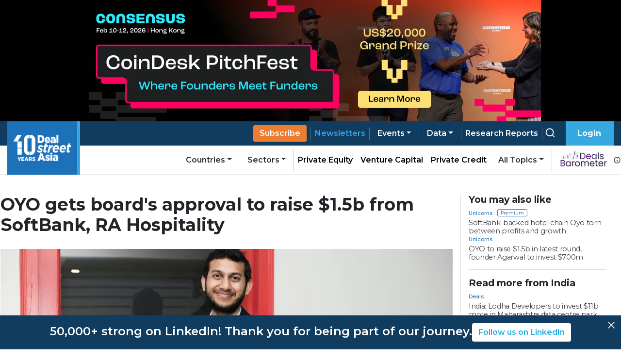

--- FILE ---
content_type: text/html; charset=utf-8
request_url: https://www.dealstreetasia.com/stories/oyo-softbank-ra-hospitality-164028
body_size: 12017
content:
<!DOCTYPE html><html lang="en"><head><meta charSet="utf-8"/><script type="application/ld+json">{"@context":"https://schema.org/","@type":"NewsArticle","mainEntityOfPage":{"@type":"WebPage","@id":"https://www.dealstreetasia.com/stories/oyo-softbank-ra-hospitality-164028"},"url":"https://www.dealstreetasia.com/stories/oyo-softbank-ra-hospitality-164028","headline":"OYO gets board's approval to raise $1.5b from SoftBank, RA Hospitality","datePublished":"2019-11-25 11:05:22","isAccessibleForFree": "false","dateModified":"2019-11-25 11:05:22","publisher":{"@type":"Organization","@id":"https://www.dealstreetasia.com/#organization","name":"DealStreetAsia","logo":{"@type":"ImageObject","url":"https://media.dealstreetasia.com/uploads/2025/01/10-years-DSA_white-no-Nikkei.png","width":60,"height":60}},"image":{"@type":"ImageObject","url":"https://media.dealstreetasia.com/uploads/2018/09/oyo.jpg?fit=978,555","width":979,"height":492},"description":"The round is expected to value OYO at about $10 billion.","author":{"@type":"Person","name":"Pramugdha Mamgain","url":"https://www.dealstreetasia.com/author/pramugdha/","image":{"@type":"ImageObject","url":"https://secure.gravatar.com/avatar/89aa6b99d787dda40bb1116a7c58a1fc?s=96&d=mm&r=g
                  ","height":96,"width":96}}}</script><title>OYO gets board&#x27;s approval to raise $1.5b from SoftBank, RA Hospitality</title><meta name="viewport" content="initial-scale=1.0, width=device-width"/><meta name="description" content="Agarwal has raised debt of $2-2.2 billion from a consortium of Japanese financial institutions, including Nomura and Mizuho to fund his investment."/><link rel="icon" href="https://media.dealstreetasia.com/uploads/2015/12/cropped-dsa-logo-512x512.png?fit=32,32" sizes="32x32" type="image/x-icon"/><script>
                window.dataLayer = window.dataLayer || [];
                (function(w, d, s, l, i){
                  w[l] = w[l] || []; w[l].push({
                      'gtm.start':
                          new Date().getTime(), event: 'gtm.js'
                  }); var f = d.getElementsByTagName(s)[0],
                      j = d.createElement(s), dl = l != 'dataLayer' ? '&l=' + l : ''; j.async = true; j.src =
                          'https://www.googletagmanager.com/gtm.js?id=' + i + dl; f.parentNode.insertBefore(j, f);
                }) (window, document, 'script', 'dataLayer', 'GTM-NZ5THLP');
            </script><link rel="canonical" href="https://www.dealstreetasia.com/stories/oyo-softbank-ra-hospitality-164028"/><meta property="og:locale" content="en_US"/><meta property="og:type" content="article"/><meta property="og:title" content="OYO gets board&#x27;s approval to raise $1.5b from SoftBank, RA Hospitality"/><meta property="og:description" content="The round is expected to value OYO at about $10 billion."/><meta property="og:url" content="https://www.dealstreetasia.com/stories/oyo-softbank-ra-hospitality-164028"/><meta property="og:site_name" content="DealStreetAsia"/><meta property="article:publisher" content="https://www.facebook.com/DealStreetAsiaSG/"/><meta property="og:image" content="https://media.dealstreetasia.com/uploads/2018/09/oyo.jpg?fit=978,555"/><meta property="og:image:width" content="979"/><meta property="og:image:height" content="492"/><meta property="og:image:type" content="image/jpeg"/><meta name="twitter:card" content="summary_large_image"/><meta name="twitter:site" content="@dealstreetasia"/><link rel="dns-prefetch" href="//unpkg.com"/><link rel="dns-prefetch" href="//fonts.googleapis.com"/><link rel="dns-prefetch" href="//dealstreetwebsite.s3.amazonaws.com"/><link rel="dns-prefetch" href="//s.w.org"/><link rel="shortlink" href="https://www.dealstreetasia.com/?p=164028"/><meta name="mobile-web-app-capable" content="yes"/><meta name="apple-mobile-web-app-capable" content="yes"/><meta name="apple-mobile-web-app-title" content="OYO gets board&#x27;s approval to raise $1.5b from SoftBank, RA Hospitality"/><script type="application/ld+json">{
            "@context": "https://schema.org","@type": "BreadcrumbList",
            "itemListElement": [
              {
                "@type": "ListItem",
                "position": "1",
                "name": "Home",
                "item": "https://dealstreetasia.com/"
              },
              {
                "@type": "ListItem",
                "position": "2",
                "name": "india",
                "item": "https://dealstreetasia.com/countries/india/"
              },
              {
                "@type": "ListItem",
                "position": "3",
                "name": "OYO gets board's approval to raise $1.5b from SoftBank, RA Hospitality",
                "item": "https://www.dealstreetasia.com/stories/oyo-softbank-ra-hospitality-164028"
              }
            ]
          }</script><link rel="preload" as="image" imagesrcset="https://media.dealstreetasia.com/uploads/2018/09/oyo.jpg?fit=978,555&amp;resize=640,undefined&amp;q=75 640w, https://media.dealstreetasia.com/uploads/2018/09/oyo.jpg?fit=978,555&amp;resize=750,undefined&amp;q=75 750w, https://media.dealstreetasia.com/uploads/2018/09/oyo.jpg?fit=978,555&amp;resize=828,undefined&amp;q=75 828w, https://media.dealstreetasia.com/uploads/2018/09/oyo.jpg?fit=978,555&amp;resize=1080,undefined&amp;q=75 1080w, https://media.dealstreetasia.com/uploads/2018/09/oyo.jpg?fit=978,555&amp;resize=1200,undefined&amp;q=75 1200w, https://media.dealstreetasia.com/uploads/2018/09/oyo.jpg?fit=978,555&amp;resize=1920,undefined&amp;q=75 1920w" imagesizes="100vw"/><meta name="next-head-count" content="31"/><meta charSet="utf-8"/><link rel="icon" type="image/x-icon" href="https://media.dealstreetasia.com/uploads/2015/12/cropped-dsa-logo-512x512.png?fit=32,32"/><link href="https://cdn.jsdelivr.net/npm/bootstrap@5.1.3/dist/css/bootstrap.min.css" rel="stylesheet" integrity="sha384-1BmE4kWBq78iYhFldvKuhfTAU6auU8tT94WrHftjDbrCEXSU1oBoqyl2QvZ6jIW3" crossorigin="anonymous"/><link rel="stylesheet" href="https://cdnjs.cloudflare.com/ajax/libs/font-awesome/6.2.1/css/all.min.css" integrity="sha512-MV7K8+y+gLIBoVD59lQIYicR65iaqukzvf/nwasF0nqhPay5w/9lJmVM2hMDcnK1OnMGCdVK+iQrJ7lzPJQd1w==" crossorigin="anonymous" referrerPolicy="no-referrer"/><script src="https://accounts.google.com/gsi/client" strategy="beforeInteractive"></script><link rel="preload" href="/_next/static/css/406cdf44ee0a21bd.css" as="style"/><link rel="stylesheet" href="/_next/static/css/406cdf44ee0a21bd.css" data-n-g=""/><link rel="preload" href="/_next/static/css/ef46db3751d8e999.css" as="style"/><link rel="stylesheet" href="/_next/static/css/ef46db3751d8e999.css" data-n-p=""/><link rel="preload" href="/_next/static/css/4f3f2c5cb3c61473.css" as="style"/><link rel="stylesheet" href="/_next/static/css/4f3f2c5cb3c61473.css" data-n-p=""/><noscript data-n-css=""></noscript><script defer="" nomodule="" src="/_next/static/chunks/polyfills-5cd94c89d3acac5f.js"></script><script src="/_next/static/chunks/webpack-59433d97aed66ccc.js" defer=""></script><script src="/_next/static/chunks/framework-d848305e5ce590b6.js" defer=""></script><script src="/_next/static/chunks/main-12d2118dc85f7cb5.js" defer=""></script><script src="/_next/static/chunks/pages/_app-e9b73c81adf476d4.js" defer=""></script><script src="/_next/static/chunks/fea29d9f-f9c501d785f1a4f2.js" defer=""></script><script src="/_next/static/chunks/3a17f596-81d09148b59d3773.js" defer=""></script><script src="/_next/static/chunks/ebc70433-9b2d8b0434bb1c70.js" defer=""></script><script src="/_next/static/chunks/812-d05fc8d2ad18b5c8.js" defer=""></script><script src="/_next/static/chunks/412-4e667fc4eabbc5b9.js" defer=""></script><script src="/_next/static/chunks/pages/stories/%5Buri%5D-dbd34f1e5431e4df.js" defer=""></script><script src="/_next/static/-9p5v5H_bUuX11sLHrbca/_buildManifest.js" defer=""></script><script src="/_next/static/-9p5v5H_bUuX11sLHrbca/_ssgManifest.js" defer=""></script><script src="/_next/static/-9p5v5H_bUuX11sLHrbca/_middlewareManifest.js" defer=""></script></head><body><div id="__next" data-reactroot=""><div><div class="LeaderBoardAd_ad_wrapper__TnPrt"></div><div class="navbar-wrapper"><div></div><div class="navbar-placeholder"></div><nav class="navbar navbar navbar-expand-xl navbar-light bg-light"><div class="p-0 container-fluid"><a href="/"><span class="nav-brand navbar-brand"><img class="logo-img" src="https://media.dealstreetasia.com/uploads/2025/01/10-years-DSA_white-no-Nikkei.png" alt="DealStreetAsia Logo"/></span></a><div class="navbar-gap-filler"></div><a href="/plans/"><a style="margin-left:auto"><a href="/plans/" class="sub-btn blue mobile nav-link">Subscribe</a></a></a><span class="mobile-notification-icon"><div class="notification-container "><div class="notification-dropdown dropdown nav-item"><a aria-haspopup="true" aria-expanded="false" href="#" class="dropdown-toggle nav-link" role="button"><span class="position-relative"><svg stroke="currentColor" fill="currentColor" stroke-width="0" viewBox="0 0 24 24" class="notification-icon" height="22" width="22" xmlns="http://www.w3.org/2000/svg"><path d="M19 13.586V10c0-3.217-2.185-5.927-5.145-6.742C13.562 2.52 12.846 2 12 2s-1.562.52-1.855 1.258C7.185 4.074 5 6.783 5 10v3.586l-1.707 1.707A.996.996 0 0 0 3 16v2a1 1 0 0 0 1 1h16a1 1 0 0 0 1-1v-2a.996.996 0 0 0-.293-.707L19 13.586zM19 17H5v-.586l1.707-1.707A.996.996 0 0 0 7 14v-4c0-2.757 2.243-5 5-5s5 2.243 5 5v4c0 .266.105.52.293.707L19 16.414V17zm-7 5a2.98 2.98 0 0 0 2.818-2H9.182A2.98 2.98 0 0 0 12 22z"></path></svg></span></a></div></div></span><button aria-controls="basic-navbar-nav" type="button" aria-label="Toggle navigation" class="navbar-toggler collapsed"><svg stroke="currentColor" fill="currentColor" stroke-width="0" viewBox="0 0 512 512" color="white" style="color:white" height="1em" width="1em" xmlns="http://www.w3.org/2000/svg"><path d="M32 96v64h448V96H32zm0 128v64h448v-64H32zm0 128v64h448v-64H32z"></path></svg></button><div class="navbar-collapse collapse" id="basic-navbar-nav" style="position:absolute;right:0px"><div class="navbar-nav"><a href="/plans/"><a><a href="/plans/" data-rb-event-key="/plans/" class="sub-btn blue desktop nav-link">Subscribe</a></a></a><div class="pipe"></div><a href="/newsletters"><a href="/newsletters" data-rb-event-key="/newsletters" class="blue nav-link">Newsletters</a></a><div class="pipe"></div><div class="dropdown dropdown nav-item"><a aria-haspopup="true" aria-expanded="false" id="data-dropdown" href="#" class="dropdown-toggle nav-link" role="button">Events</a></div><div class="pipe"></div><div class="dropdown dropdown nav-item"><a aria-haspopup="true" aria-expanded="false" id="data-dropdown" href="#" class="dropdown-toggle nav-link" role="button">Data</a></div><div class="pipe"></div><a class="nav-link-white" href="/reports"><a href="/reports/" data-rb-event-key="/reports/" class="nav-link">Research Reports</a></a><div class="pipe"></div><a class="nav-link-white" href="/search/search"><a href="/search/search" data-rb-event-key="/search/search" class="search-btn nav-link"><svg stroke="currentColor" fill="none" stroke-width="2" viewBox="0 0 24 24" stroke-linecap="round" stroke-linejoin="round" class="icon" height="1em" width="1em" xmlns="http://www.w3.org/2000/svg"><circle cx="11" cy="11" r="8"></circle><line x1="21" y1="21" x2="16.65" y2="16.65"></line></svg></a></a><div class="right-btn" style="padding-left:1rem"><a style="margin-right:10px" href="#" class="fw-bold nav-link" role="button">Login</a></div><div class="mobile-nav"><div class="dropdown nav-item"><a aria-haspopup="true" aria-expanded="false" href="#" class="dropdown-toggle nav-link" role="button">Categories</a></div><div class="dropdown nav-item"><a aria-haspopup="true" aria-expanded="false" href="#" class="dropdown-toggle nav-link" role="button">Countries</a></div><div class="dropdown nav-item"><a aria-haspopup="true" aria-expanded="false" href="#" class="dropdown-toggle nav-link" role="button">Sectors</a></div><hr/><a href="/partner-content/" data-rb-event-key="/partner-content/" class="nav-link">Partner Content</a><a href="/dealsbarometer/" data-rb-event-key="/dealsbarometer/" class="deals-barometer nav-link">Deals Barometer<small><br/>Advertisement Feature</small></a></div></div></div><div class="secondary-nav nav-link-black navbar-nav"><div class="ml-auto dropdown nav-item"><a aria-haspopup="true" aria-expanded="false" href="#" class="dropdown-toggle nav-link" role="button">Countries</a></div><div class="dropdown nav-item"><a aria-haspopup="true" aria-expanded="false" href="#" class="dropdown-toggle nav-link" role="button">Sectors</a></div><hr style="height:100%;width:1px"/><a href="/section/private-equity" data-rb-event-key="/section/private-equity" class="nav-link-black nav-link">Private Equity</a><a href="/section/venture-capital" data-rb-event-key="/section/venture-capital" class="nav-link-black nav-link">Venture Capital</a><a href="/section/private-credit" data-rb-event-key="/section/private-credit" class="nav-link-black nav-link">Private Credit</a><div class="dropdown dropdown nav-item"><a aria-haspopup="true" aria-expanded="false" href="#" class="dropdown-toggle nav-link" role="button">All Topics</a></div><hr style="height:100%;width:1px"/><span class="d-flex align-items-center"><a href="/dealsbarometer" data-rb-event-key="/dealsbarometer" class="nav-link-black ml-2 nav-link"><span style="box-sizing:border-box;display:inline-block;overflow:hidden;width:initial;height:initial;background:none;opacity:1;border:0;margin:0;padding:0;position:relative;max-width:100%"><span style="box-sizing:border-box;display:block;width:initial;height:initial;background:none;opacity:1;border:0;margin:0;padding:0;max-width:100%"><img style="display:block;max-width:100%;width:initial;height:initial;background:none;opacity:1;border:0;margin:0;padding:0" alt="" aria-hidden="true" src="data:image/svg+xml,%3csvg%20xmlns=%27http://www.w3.org/2000/svg%27%20version=%271.1%27%20width=%2798%27%20height=%2735%27/%3e"/></span><img alt="Deals Barometer" src="[data-uri]" decoding="async" data-nimg="intrinsic" style="position:absolute;top:0;left:0;bottom:0;right:0;box-sizing:border-box;padding:0;border:none;margin:auto;display:block;width:0;height:0;min-width:100%;max-width:100%;min-height:100%;max-height:100%"/><noscript><img alt="Deals Barometer" srcSet="/_next/image?url=%2Fdeals-barometer-logo.png&amp;w=128&amp;q=75 1x, /_next/image?url=%2Fdeals-barometer-logo.png&amp;w=256&amp;q=75 2x" src="/_next/image?url=%2Fdeals-barometer-logo.png&amp;w=256&amp;q=75" decoding="async" data-nimg="intrinsic" style="position:absolute;top:0;left:0;bottom:0;right:0;box-sizing:border-box;padding:0;border:none;margin:auto;display:block;width:0;height:0;min-width:100%;max-width:100%;min-height:100%;max-height:100%" loading="lazy"/></noscript></span></a><svg stroke="currentColor" fill="currentColor" stroke-width="0" viewBox="0 0 24 24" class="ml-1" style="color:#2e2e2e" height="1em" width="1em" xmlns="http://www.w3.org/2000/svg"><path d="M12 2C6.486 2 2 6.486 2 12s4.486 10 10 10 10-4.486 10-10S17.514 2 12 2zm0 18c-4.411 0-8-3.589-8-8s3.589-8 8-8 8 3.589 8 8-3.589 8-8 8z"></path><path d="M11 11h2v6h-2zm0-4h2v2h-2z"></path></svg></span></div></div></nav></div><div style="position:fixed;bottom:1rem;right:1rem;z-index:100"></div><div class="PageLayout_wrapper__tEXCh row"><div class="PageLayout_content__VSbYf col-xl-12"><div class="Story_story_ad_and_page_wrapper__WgpKg"><div class="Story_story_page_wrapper__oHdJz"><div class="Story_wrapper__Cltvq" id="disable-copy"><h1>OYO gets board's approval to raise $1.5b from SoftBank, RA Hospitality</h1><div class="Story_image_wrapper__c3VEE"><span style="box-sizing:border-box;display:block;overflow:hidden;width:initial;height:initial;background:none;opacity:1;border:0;margin:0;padding:0;position:relative"><span style="box-sizing:border-box;display:block;width:initial;height:initial;background:none;opacity:1;border:0;margin:0;padding:0;padding-top:56.17021276595745%"></span><img alt="OYO gets board&#x27;s approval to raise $1.5b from SoftBank, RA Hospitality" sizes="100vw" srcSet="https://media.dealstreetasia.com/uploads/2018/09/oyo.jpg?fit=978,555&amp;resize=640,undefined&amp;q=75 640w, https://media.dealstreetasia.com/uploads/2018/09/oyo.jpg?fit=978,555&amp;resize=750,undefined&amp;q=75 750w, https://media.dealstreetasia.com/uploads/2018/09/oyo.jpg?fit=978,555&amp;resize=828,undefined&amp;q=75 828w, https://media.dealstreetasia.com/uploads/2018/09/oyo.jpg?fit=978,555&amp;resize=1080,undefined&amp;q=75 1080w, https://media.dealstreetasia.com/uploads/2018/09/oyo.jpg?fit=978,555&amp;resize=1200,undefined&amp;q=75 1200w, https://media.dealstreetasia.com/uploads/2018/09/oyo.jpg?fit=978,555&amp;resize=1920,undefined&amp;q=75 1920w" src="https://media.dealstreetasia.com/uploads/2018/09/oyo.jpg?fit=978,555&amp;resize=1920,undefined&amp;q=75" decoding="async" data-nimg="responsive" class="Story_image__prqFX" style="position:absolute;top:0;left:0;bottom:0;right:0;box-sizing:border-box;padding:0;border:none;margin:auto;display:block;width:0;height:0;min-width:100%;max-width:100%;min-height:100%;max-height:100%;object-fit:cover"/></span><p class="Story_caption__qf6pV">Ritesh Agarwal. Photographer: Samyukta Lakshmi/Bloomberg</p></div><div class="row"><div class="Story_side_bar_content__rZL__ col-xl-2"><div><div class="Story_author_info__jU24D"><span><a class="Story_author__mE5dK" href="https://www.dealstreetasia.com/author/pramugdha/">Pramugdha Mamgain</a></span><p class="Story_date__RJUPd">25 November, 2019</p></div><div class="ShareBar_wrapper__hS5o5"><a href="https://www.facebook.com/sharer/sharer.php?u=https%3A%2F%2Fdealstreetasia.com%2Fstories%2Foyo-softbank-ra-hospitality-164028&amp;quote=OYO%20gets%20board&#x27;s%20approval%20to%20raise%20%241.5b%20from%20SoftBank%2C%20RA%20Hospitality"><svg stroke="currentColor" fill="currentColor" stroke-width="0" viewBox="0 0 16 16" class="ShareBar_icon__9x1Ng" height="20px" width="20px" xmlns="http://www.w3.org/2000/svg"><path d="M16 8.049c0-4.446-3.582-8.05-8-8.05C3.58 0-.002 3.603-.002 8.05c0 4.017 2.926 7.347 6.75 7.951v-5.625h-2.03V8.05H6.75V6.275c0-2.017 1.195-3.131 3.022-3.131.876 0 1.791.157 1.791.157v1.98h-1.009c-.993 0-1.303.621-1.303 1.258v1.51h2.218l-.354 2.326H9.25V16c3.824-.604 6.75-3.934 6.75-7.951"></path></svg></a><a href="https://twitter.com/intent/tweet?text=OYO%20gets%20board&#x27;s%20approval%20to%20raise%20%241.5b%20from%20SoftBank%2C%20RA%20Hospitality&amp;url=https%3A%2F%2Fdealstreetasia.com%2Fstories%2Foyo-softbank-ra-hospitality-164028"><svg stroke="currentColor" fill="currentColor" stroke-width="0" viewBox="0 0 512 512" class="ShareBar_icon__9x1Ng" height="20px" width="20px" xmlns="http://www.w3.org/2000/svg"><path d="M459.37 151.716c.325 4.548.325 9.097.325 13.645 0 138.72-105.583 298.558-298.558 298.558-59.452 0-114.68-17.219-161.137-47.106 8.447.974 16.568 1.299 25.34 1.299 49.055 0 94.213-16.568 130.274-44.832-46.132-.975-84.792-31.188-98.112-72.772 6.498.974 12.995 1.624 19.818 1.624 9.421 0 18.843-1.3 27.614-3.573-48.081-9.747-84.143-51.98-84.143-102.985v-1.299c13.969 7.797 30.214 12.67 47.431 13.319-28.264-18.843-46.781-51.005-46.781-87.391 0-19.492 5.197-37.36 14.294-52.954 51.655 63.675 129.3 105.258 216.365 109.807-1.624-7.797-2.599-15.918-2.599-24.04 0-57.828 46.782-104.934 104.934-104.934 30.213 0 57.502 12.67 76.67 33.137 23.715-4.548 46.456-13.32 66.599-25.34-7.798 24.366-24.366 44.833-46.132 57.827 21.117-2.273 41.584-8.122 60.426-16.243-14.292 20.791-32.161 39.308-52.628 54.253z"></path></svg></a><a href="https://www.linkedin.com/shareArticle?mini=true&amp;url=https%3A%2F%2Fdealstreetasia.com%2Fstories%2Foyo-softbank-ra-hospitality-164028&amp;title=OYO%20gets%20board&#x27;s%20approval%20to%20raise%20%241.5b%20from%20SoftBank%2C%20RA%20Hospitality"><svg stroke="currentColor" fill="currentColor" stroke-width="0" viewBox="0 0 448 512" class="ShareBar_icon__9x1Ng" height="20px" width="20px" xmlns="http://www.w3.org/2000/svg"><path d="M100.28 448H7.4V148.9h92.88zM53.79 108.1C24.09 108.1 0 83.5 0 53.8a53.79 53.79 0 0 1 107.58 0c0 29.7-24.1 54.3-53.79 54.3zM447.9 448h-92.68V302.4c0-34.7-.7-79.2-48.29-79.2-48.29 0-55.69 37.7-55.69 76.7V448h-92.78V148.9h89.08v40.8h1.3c12.4-23.5 42.69-48.3 87.88-48.3 94 0 111.28 61.9 111.28 142.3V448z"></path></svg></a><a href="mailto:?Subject=OYO%20gets%20board&#x27;s%20approval%20to%20raise%20%241.5b%20from%20SoftBank%2C%20RA%20Hospitality&amp;body=https%3A%2F%2Fdealstreetasia.com%2Fstories%2Foyo-softbank-ra-hospitality-164028"><svg stroke="currentColor" fill="currentColor" stroke-width="0" viewBox="0 0 24 24" class="ShareBar_icon__9x1Ng" height="20px" width="20px" xmlns="http://www.w3.org/2000/svg"><path fill="none" d="M0 0h24v24H0z"></path><path d="M20 4H4c-1.1 0-1.99.9-1.99 2L2 18c0 1.1.9 2 2 2h16c1.1 0 2-.9 2-2V6c0-1.1-.9-2-2-2zm0 4-8 5-8-5V6l8 5 8-5v2z"></path></svg></a><a href="whatsapp://send?text=https%3A%2F%2Fdealstreetasia.com%2Fstories%2Foyo-softbank-ra-hospitality-164028&amp;title=OYO%20gets%20board&#x27;s%20approval%20to%20raise%20%241.5b%20from%20SoftBank%2C%20RA%20Hospitality"><svg stroke="currentColor" fill="currentColor" stroke-width="0" viewBox="0 0 512 512" class="ShareBar_icon__9x1Ng" height="20px" width="20px" xmlns="http://www.w3.org/2000/svg"><path d="M260.062 32C138.605 32 40.134 129.701 40.134 250.232c0 41.23 11.532 79.79 31.559 112.687L32 480l121.764-38.682c31.508 17.285 67.745 27.146 106.298 27.146C381.535 468.464 480 370.749 480 250.232 480 129.701 381.535 32 260.062 32zm109.362 301.11c-5.174 12.827-28.574 24.533-38.899 25.072-10.314.547-10.608 7.994-66.84-16.434-56.225-24.434-90.052-83.844-92.719-87.67-2.669-3.812-21.78-31.047-20.749-58.455 1.038-27.413 16.047-40.346 21.404-45.725 5.351-5.387 11.486-6.352 15.232-6.413 4.428-.072 7.296-.132 10.573-.011 3.274.124 8.192-.685 12.45 10.639 4.256 11.323 14.443 39.153 15.746 41.989 1.302 2.839 2.108 6.126.102 9.771-2.012 3.653-3.042 5.935-5.961 9.083-2.935 3.148-6.174 7.042-8.792 9.449-2.92 2.665-5.97 5.572-2.9 11.269 3.068 5.693 13.653 24.356 29.779 39.736 20.725 19.771 38.598 26.329 44.098 29.317 5.515 3.004 8.806 2.67 12.226-.929 3.404-3.599 14.639-15.746 18.596-21.169 3.955-5.438 7.661-4.373 12.742-2.329 5.078 2.052 32.157 16.556 37.673 19.551 5.51 2.989 9.193 4.529 10.51 6.9 1.317 2.38.901 13.531-4.271 26.359z"></path></svg></a><a href="https://telegram.me/share/url?url=https%3A%2F%2Fdealstreetasia.com%2Fstories%2Foyo-softbank-ra-hospitality-164028&amp;text=OYO%20gets%20board&#x27;s%20approval%20to%20raise%20%241.5b%20from%20SoftBank%2C%20RA%20Hospitality"><svg stroke="currentColor" fill="currentColor" stroke-width="0" viewBox="0 0 448 512" class="ShareBar_icon__9x1Ng" height="20px" width="20px" xmlns="http://www.w3.org/2000/svg"><path d="M446.7 98.6l-67.6 318.8c-5.1 22.5-18.4 28.1-37.3 17.5l-103-75.9-49.7 47.8c-5.5 5.5-10.1 10.1-20.7 10.1l7.4-104.9 190.9-172.5c8.3-7.4-1.8-11.5-12.9-4.1L117.8 284 16.2 252.2c-22.1-6.9-22.5-22.1 4.6-32.7L418.2 66.4c18.4-6.9 34.5 4.1 28.5 32.2z"></path></svg></a></div></div></div><div class="col-xl-9"><div class="edited-by" style="font-weight:600;margin-top:10px"></div><div><div><div class="subscribe-now"><div class="content"><div class="mb-2"><h4 class="mb-1">Register Now to Unlock Premium Content</h4>Join top professionals who trust DealStreetAsia for their market insights.</div><div><div><span><svg stroke="currentColor" fill="currentColor" stroke-width="0" viewBox="0 0 16 16" class="bs-check" height="1em" width="1em" xmlns="http://www.w3.org/2000/svg"><path d="M12.736 3.97a.733.733 0 0 1 1.047 0c.286.289.29.756.01 1.05L7.88 12.01a.733.733 0 0 1-1.065.02L3.217 8.384a.757.757 0 0 1 0-1.06.733.733 0 0 1 1.047 0l3.052 3.093 5.4-6.425z"></path></svg></span>Get 2 free articles and 1 premium article each month</div><div><span><svg stroke="currentColor" fill="currentColor" stroke-width="0" viewBox="0 0 16 16" class="bs-check" height="1em" width="1em" xmlns="http://www.w3.org/2000/svg"><path d="M12.736 3.97a.733.733 0 0 1 1.047 0c.286.289.29.756.01 1.05L7.88 12.01a.733.733 0 0 1-1.065.02L3.217 8.384a.757.757 0 0 1 0-1.06.733.733 0 0 1 1.047 0l3.052 3.093 5.4-6.425z"></path></svg></span>Get free access to<!-- --> <a href="https://mailchi.mp/d258f6269717/kickstart-report" style="color:#1d71b8" target="_blank" rel="noopener noreferrer">Southeast Asia Startup Funding Report: H1 2025.</a></div><div><span><svg stroke="currentColor" fill="currentColor" stroke-width="0" viewBox="0 0 16 16" class="bs-check" height="1em" width="1em" xmlns="http://www.w3.org/2000/svg"><path d="M12.736 3.97a.733.733 0 0 1 1.047 0c.286.289.29.756.01 1.05L7.88 12.01a.733.733 0 0 1-1.065.02L3.217 8.384a.757.757 0 0 1 0-1.06.733.733 0 0 1 1.047 0l3.052 3.093 5.4-6.425z"></path></svg></span>Receive curated newsletters straight to your inbox</div><div><span><svg stroke="currentColor" fill="currentColor" stroke-width="0" viewBox="0 0 16 16" class="bs-check" height="1em" width="1em" xmlns="http://www.w3.org/2000/svg"><path d="M12.736 3.97a.733.733 0 0 1 1.047 0c.286.289.29.756.01 1.05L7.88 12.01a.733.733 0 0 1-1.065.02L3.217 8.384a.757.757 0 0 1 0-1.06.733.733 0 0 1 1.047 0l3.052 3.093 5.4-6.425z"></path></svg></span>Be the first to hear about upcoming events and summits</div></div><a class="main-btn">Register Now</a><div>Register now - it only takes a minute!<!-- --> <a style="color:#1d71b8">Log in</a> <!-- -->if you already a reader.</div></div></div></div></div><div class="Tags_wrapper__7crgH"><a href="https://www.dealstreetasia.com/tag/oyo-hotels-homes-oyo"><span class="Tags_tag__HdSOH">Oyo Hotels &amp;amp; Homes (OYO)</span></a><a href="https://www.dealstreetasia.com/tag/ra-hospitality"><span class="Tags_tag__HdSOH">RA Hospitality</span></a><a href="https://www.dealstreetasia.com/tag/softbank-vision-fund"><span class="Tags_tag__HdSOH">SoftBank Vision Fund</span></a></div></div></div><p class="print-user-info">Printed by <!-- -->Unregistered user<!-- --> on<!-- --> <!-- -->Tue, 20 Jan 2026 08:23:46 GMT</p><div class="print_watermark_overlay"></div><div class="row"><div class="col-xl-2"></div><div class="col-sm-10"></div></div></div><div><div class="LeaderBoardAd_bottom_ad_wrapper__Kk6D1"></div><div class="NewsletterBanner_wrapper___e5WB"><img src="https://media.dealstreetasia.com/uploads/2022/03/mailbox.png" alt=""/><div class="NewsletterBanner_content__549ET"><h4>Bring stories like this into your inbox every day.</h4><h6>Sign up for our newsletter - <span>The Daily Brief</span></h6><a href="/newsletters?next=/stories/oyo-softbank-ra-hospitality-164028">Subscribe to Newsletter</a></div></div></div></div><div class="Story_ad_and_related_stories__JZYIq"><div class="Story_related_stories__DaIEK"><div class="RelatedStories_wrapper__Er5rL"><h2 class="RelatedStories_title__sCKLs ml-0">You may also like</h2><div class="RelatedStories_stories__pzYue"><div class="RelatedStories_story_wrapper__1a0cY"><div><div><div><p class="category-link premium-content"><a href="https://www.dealstreetasia.com/section/unicorns/">Unicorns</a></p></div><a href="/stories/softbank-oyo-162020/"><h4>SoftBank-backed hotel chain Oyo torn between profits and growth</h4></a></div></div></div><div class="RelatedStories_story_wrapper__1a0cY"><div><div><div><p class="category-link"><a href="https://www.dealstreetasia.com/section/unicorns/">Unicorns</a></p></div><a href="/stories/oyo-funding-156962/"><h4>OYO to raise $1.5b in latest round, founder Agarwal to invest $700m</h4></a></div></div></div></div></div><hr class="Story_related_stories_horizontalline__Mr6UZ"/><div class="RelatedStories_wrapper__Er5rL"><h2 class="RelatedStories_title__sCKLs ml-0">Read more from India</h2><div class="RelatedStories_stories__pzYue"><div class="RelatedStories_story_wrapper__1a0cY"><div><div><div><p class="category-link "><a href="/section/deal-investment/">Deals</a></p></div><a href="/stories/india-lodha-developers-to-invest-11b-more-in-maharashtra-data-centre-park-469874/"><h4>India: Lodha Developers to invest $11b more in Maharashtra data centre park</h4></a></div></div></div><div class="RelatedStories_story_wrapper__1a0cY"><div><div><div><p class="category-link "><a href="undefined"></a></p></div><a href="/stories/india-iifl-fintech-closes-second-fund-at-55m-469869/"><h4>India: IIFL Fintech closes second fund at $55m</h4></a></div></div></div></div></div><hr class="Story_related_stories_horizontalline__Mr6UZ"/><div style="margin-inline:auto"><div></div></div></div></div></div><div style="height:20px"></div></div></div><div class="footer_wrapper"><div class="footer-secondary text-white footer-nikkei d-print-none"><div class="home-page-wrapper"><img class="ml-0" src="https://media.dealstreetasia.com/uploads/2019/10/nikkei-group-transparent-logo.png" alt="Nikkei Logo"/></div></div><div class="footer-main"><div class="home-page-wrapper row"><div class="logo-column p-0 col-md-auto"><img src="https://media.dealstreetasia.com/uploads/2025/01/10-years-DSA_white-no-Nikkei.png" alt="DealStreetAsia Logo"/></div><div class="d-print-none link-column col-md-auto"><div class="justify-content-center nav"><div class="list-item nav-item"><a href="/about-us/" data-rb-event-key="/about-us/" class="list-text nav-link">About Us</a></div><div class="list-item nav-item"><a href="/meet-the-team/" data-rb-event-key="/meet-the-team/" class="list-text nav-link">Team</a></div><div class="list-item nav-item"><a href="/advertise-with-us/" data-rb-event-key="/advertise-with-us/" class="list-text nav-link">Advertise</a></div><div class="list-item nav-item"><a href="/contact-us/" data-rb-event-key="/contact-us/" class="list-text nav-link">Contact</a></div><div class="list-item nav-item"><a href="/careers/" data-rb-event-key="/careers/" class="list-text nav-link">Careers</a></div><div class="list-item nav-item"><a href="/blogs/" data-rb-event-key="/blogs/" class="list-text nav-link">Blog</a></div></div></div><div class="social-column p-0 col-md-auto"><div class="nav"><div class="nav-item"><a href="https://www.facebook.com/DealStreetAsiaSG" data-rb-event-key="https://www.facebook.com/DealStreetAsiaSG" class="icon nav-link"><svg stroke="currentColor" fill="currentColor" stroke-width="0" viewBox="0 0 320 512" height="1em" width="1em" xmlns="http://www.w3.org/2000/svg"><path d="M279.14 288l14.22-92.66h-88.91v-60.13c0-25.35 12.42-50.06 52.24-50.06h40.42V6.26S260.43 0 225.36 0c-73.22 0-121.08 44.38-121.08 124.72v70.62H22.89V288h81.39v224h100.17V288z"></path></svg></a></div><div class="nav-item"><a href="https://twitter.com/DealStreetAsia" data-rb-event-key="https://twitter.com/DealStreetAsia" class="icon nav-link"><svg stroke="currentColor" fill="currentColor" stroke-width="0" viewBox="0 0 512 512" height="1em" width="1em" xmlns="http://www.w3.org/2000/svg"><path d="M459.37 151.716c.325 4.548.325 9.097.325 13.645 0 138.72-105.583 298.558-298.558 298.558-59.452 0-114.68-17.219-161.137-47.106 8.447.974 16.568 1.299 25.34 1.299 49.055 0 94.213-16.568 130.274-44.832-46.132-.975-84.792-31.188-98.112-72.772 6.498.974 12.995 1.624 19.818 1.624 9.421 0 18.843-1.3 27.614-3.573-48.081-9.747-84.143-51.98-84.143-102.985v-1.299c13.969 7.797 30.214 12.67 47.431 13.319-28.264-18.843-46.781-51.005-46.781-87.391 0-19.492 5.197-37.36 14.294-52.954 51.655 63.675 129.3 105.258 216.365 109.807-1.624-7.797-2.599-15.918-2.599-24.04 0-57.828 46.782-104.934 104.934-104.934 30.213 0 57.502 12.67 76.67 33.137 23.715-4.548 46.456-13.32 66.599-25.34-7.798 24.366-24.366 44.833-46.132 57.827 21.117-2.273 41.584-8.122 60.426-16.243-14.292 20.791-32.161 39.308-52.628 54.253z"></path></svg></a></div><div class="nav-item"><a href="mailto:writers@dealstreetasia.com" data-rb-event-key="mailto:writers@dealstreetasia.com" class="icon nav-link"><svg stroke="currentColor" fill="currentColor" stroke-width="0" viewBox="0 0 512 512" height="1em" width="1em" xmlns="http://www.w3.org/2000/svg"><path d="M502.3 190.8c3.9-3.1 9.7-.2 9.7 4.7V400c0 26.5-21.5 48-48 48H48c-26.5 0-48-21.5-48-48V195.6c0-5 5.7-7.8 9.7-4.7 22.4 17.4 52.1 39.5 154.1 113.6 21.1 15.4 56.7 47.8 92.2 47.6 35.7.3 72-32.8 92.3-47.6 102-74.1 131.6-96.3 154-113.7zM256 320c23.2.4 56.6-29.2 73.4-41.4 132.7-96.3 142.8-104.7 173.4-128.7 5.8-4.5 9.2-11.5 9.2-18.9v-19c0-26.5-21.5-48-48-48H48C21.5 64 0 85.5 0 112v19c0 7.4 3.4 14.3 9.2 18.9 30.6 23.9 40.7 32.4 173.4 128.7 16.8 12.2 50.2 41.8 73.4 41.4z"></path></svg></a></div><div class="nav-item"><a href="https://www.linkedin.com/company/dealstreetasia/?viewAsMember=true" data-rb-event-key="https://www.linkedin.com/company/dealstreetasia/?viewAsMember=true" class="icon nav-link"><svg stroke="currentColor" fill="currentColor" stroke-width="0" viewBox="0 0 448 512" height="1em" width="1em" xmlns="http://www.w3.org/2000/svg"><path d="M100.28 448H7.4V148.9h92.88zM53.79 108.1C24.09 108.1 0 83.5 0 53.8a53.79 53.79 0 0 1 107.58 0c0 29.7-24.1 54.3-53.79 54.3zM447.9 448h-92.68V302.4c0-34.7-.7-79.2-48.29-79.2-48.29 0-55.69 37.7-55.69 76.7V448h-92.78V148.9h89.08v40.8h1.3c12.4-23.5 42.69-48.3 87.88-48.3 94 0 111.28 61.9 111.28 142.3V448z"></path></svg></a></div><div class="nav-item"><a href="https://www.instagram.com/dealstreetasia.sg/?hl=en" data-rb-event-key="https://www.instagram.com/dealstreetasia.sg/?hl=en" class="icon nav-link"><svg stroke="currentColor" fill="currentColor" stroke-width="0" viewBox="0 0 448 512" height="1em" width="1em" xmlns="http://www.w3.org/2000/svg"><path d="M224.1 141c-63.6 0-114.9 51.3-114.9 114.9s51.3 114.9 114.9 114.9S339 319.5 339 255.9 287.7 141 224.1 141zm0 189.6c-41.1 0-74.7-33.5-74.7-74.7s33.5-74.7 74.7-74.7 74.7 33.5 74.7 74.7-33.6 74.7-74.7 74.7zm146.4-194.3c0 14.9-12 26.8-26.8 26.8-14.9 0-26.8-12-26.8-26.8s12-26.8 26.8-26.8 26.8 12 26.8 26.8zm76.1 27.2c-1.7-35.9-9.9-67.7-36.2-93.9-26.2-26.2-58-34.4-93.9-36.2-37-2.1-147.9-2.1-184.9 0-35.8 1.7-67.6 9.9-93.9 36.1s-34.4 58-36.2 93.9c-2.1 37-2.1 147.9 0 184.9 1.7 35.9 9.9 67.7 36.2 93.9s58 34.4 93.9 36.2c37 2.1 147.9 2.1 184.9 0 35.9-1.7 67.7-9.9 93.9-36.2 26.2-26.2 34.4-58 36.2-93.9 2.1-37 2.1-147.8 0-184.8zM398.8 388c-7.8 19.6-22.9 34.7-42.6 42.6-29.5 11.7-99.5 9-132.1 9s-102.7 2.6-132.1-9c-19.6-7.8-34.7-22.9-42.6-42.6-11.7-29.5-9-99.5-9-132.1s-2.6-102.7 9-132.1c7.8-19.6 22.9-34.7 42.6-42.6 29.5-11.7 99.5-9 132.1-9s102.7-2.6 132.1 9c19.6 7.8 34.7 22.9 42.6 42.6 11.7 29.5 9 99.5 9 132.1s2.7 102.7-9 132.1z"></path></svg></a></div><div class="nav-item"><a href="https://www.youtube.com/c/DEALSTREETASIAPteLtd" data-rb-event-key="https://www.youtube.com/c/DEALSTREETASIAPteLtd" class="icon nav-link"><svg stroke="currentColor" fill="currentColor" stroke-width="0" viewBox="0 0 576 512" height="1em" width="1em" xmlns="http://www.w3.org/2000/svg"><path d="M549.655 124.083c-6.281-23.65-24.787-42.276-48.284-48.597C458.781 64 288 64 288 64S117.22 64 74.629 75.486c-23.497 6.322-42.003 24.947-48.284 48.597-11.412 42.867-11.412 132.305-11.412 132.305s0 89.438 11.412 132.305c6.281 23.65 24.787 41.5 48.284 47.821C117.22 448 288 448 288 448s170.78 0 213.371-11.486c23.497-6.321 42.003-24.171 48.284-47.821 11.412-42.867 11.412-132.305 11.412-132.305s0-89.438-11.412-132.305zm-317.51 213.508V175.185l142.739 81.205-142.739 81.201z"></path></svg></a></div></div></div></div></div><div class="footer-secondary"><div style="row-gap:8px" class="home-page-wrapper flex-row row"><div class="p-0 col-lg-4 col-md-6"><div class="nav-privacy text-start position-static nav"><div class="nav-item"><a href="/privacy-policy/" data-rb-event-key="/privacy-policy/" class="secondary-text pl-0 nav-link">Privacy Policy</a></div><div class="borderLeft nav-item"><a href="/terms-conditions/" data-rb-event-key="/terms-conditions/" class="secondary-text pr-0 nav-link">Terms &amp; Conditions</a></div></div></div><div class="p-0 col-lg-4 col-md-6"><div class="nav-copyright justify-content-center nav" style="white-space:nowrap"><div class="nav-item"><span class="secondary-text">© Copyright DEALSTREETASIA 2014-<!-- -->2026<!-- --> <!-- -->All rights reserved.</span></div></div></div><div class="d-none d-lg-block col-lg-4 col-md-0"></div></div></div></div></div></div><script id="__NEXT_DATA__" type="application/json">{"props":{"pageProps":{"wpData":{"title":"OYO gets board's approval to raise $1.5b from SoftBank, RA Hospitality","excerpt":"The round is expected to value OYO at about $10 billion.","image_url":"https://media.dealstreetasia.com/uploads/2018/09/oyo.jpg?fit=978,555","image_caption":"Ritesh Agarwal. Photographer: Samyukta Lakshmi/Bloomberg","date":"2019-11-25 11:05:22","link":"https://www.dealstreetasia.com/stories/oyo-softbank-ra-hospitality-164028","content":"","tags":[{"term_id":72731,"name":"Oyo Hotels \u0026amp; Homes (OYO)","slug":"oyo-hotels-homes-oyo","term_group":0,"term_taxonomy_id":72731,"taxonomy":"post_tag","description":"","parent":0,"count":25,"filter":"raw"},{"term_id":75494,"name":"RA Hospitality","slug":"ra-hospitality","term_group":0,"term_taxonomy_id":75494,"taxonomy":"post_tag","description":"","parent":0,"count":2,"filter":"raw"},{"term_id":44550,"name":"SoftBank Vision Fund","slug":"softbank-vision-fund","term_group":0,"term_taxonomy_id":44550,"taxonomy":"post_tag","description":"","parent":0,"count":191,"filter":"raw"}],"research":false,"premium":true,"id":"164028","section":"unicorns","country":"india","sector":"real-estate-and-infrastructure","tagged_newsletter":"","seo_title":"","seo_description":"Agarwal has raised debt of $2-2.2 billion from a consortium of Japanese financial institutions, including Nomura and Mizuho to fund his investment.","edited_by":null,"related_stories":[{"title":"SoftBank-backed hotel chain Oyo torn between profits and growth","excerpt":"At a time when the startup is ramping up its Japan operations, its profit model has become a big debate. ","link":"https://www.dealstreetasia.com/stories/softbank-oyo-162020/","image_url":"https://media.dealstreetasia.com/uploads/2019/07/OYO-website-e1670158067790.jpg?fit=978,487","category-link":"\u003cp class=\"category-link premium-content\"\u003e\u003ca href=\"https://www.dealstreetasia.com/section/unicorns/\"\u003eUnicorns\u003c/a\u003e\u003c/p\u003e"},{"title":"OYO to raise $1.5b in latest round, founder Agarwal to invest $700m","excerpt":"Lightspeed Venture Partners and Sequoia are selling part of their shareholding in OYO to help the founder increase his stake.","link":"https://www.dealstreetasia.com/stories/oyo-funding-156962/","image_url":"https://media.dealstreetasia.com/uploads/2019/07/OYO-website-e1670158067790.jpg?fit=978,487","category-link":"\u003cp class=\"category-link\"\u003e\u003ca href=\"https://www.dealstreetasia.com/section/unicorns/\"\u003eUnicorns\u003c/a\u003e\u003c/p\u003e"}],"time_profile":{"1_post_get_time":1,"2_related_stories_time":42,"3_terms_list_time":43,"4_post_meta_time":43,"100_total_time":49},"country_name":"India"},"authors":[{"data":{"ID":"104","user_registered":"2015-08-27 06:21:03","display_name":"Pramugdha Mamgain","type":"wpuser","url":"https://www.dealstreetasia.com/author/pramugdha/"}}],"content":"\u003carticle\u003e\u003c/article\u003e","loggedIn":false,"subscribed":false,"overlay":"premium","showRemStoriesBanner":false,"freeContent":false,"userId":"","uri":"oyo-softbank-ra-hospitality-164028","email":"","plan":"","subType":"","numberOfStoriesRemaining":null,"premiumContent":true,"researchContent":false,"bannerType":null,"subscribedNewsletters":[],"taggedNewsletter":"","related_country_stories":[{"title":"India: Lodha Developers to invest $11b more in Maharashtra data centre park","link":"/stories/india-lodha-developers-to-invest-11b-more-in-maharashtra-data-centre-park-469874/","category-link":"\u003cp class=\"category-link \"\u003e\u003ca href=\"/section/deal-investment/\"\u003eDeals\u003c/a\u003e\u003c/p\u003e"},{"title":"India: IIFL Fintech closes second fund at $55m","link":"/stories/india-iifl-fintech-closes-second-fund-at-55m-469869/","category-link":"\u003cp class=\"category-link \"\u003e\u003ca href=\"undefined\"\u003e\u003c/a\u003e\u003c/p\u003e"},{"title":"India Digest: Unbox Robotics, Whizzo in funding news","link":"/stories/india-digest-unbox-robotics-whizzo-in-funding-news-469867/","category-link":"\u003cp class=\"category-link \"\u003e\u003ca href=\"/section/deal-investment/\"\u003eDeals\u003c/a\u003e\u003c/p\u003e"},{"title":"Novo Holdings acquires minority stake in India’s Surya Hospitals","link":"/stories/novo-holdings-surya-hospitals-469805/","category-link":"\u003cp class=\"category-link \"\u003e\u003ca href=\"/section/deal-investment/\"\u003eDeals\u003c/a\u003e\u003c/p\u003e"},{"title":"Indian NBFC Namdev Finvest raises $37m from FMO, others","link":"/stories/namdev-finvest-funding-469673/","category-link":"\u003cp class=\"category-link \"\u003e\u003ca href=\"/section/deal-investment/\"\u003eDeals\u003c/a\u003e\u003c/p\u003e"},{"title":"India’s Ola Electric ropes in Deepak Rastogi as new CFO","link":"/stories/indias-ola-electric-deepak-rastogi-cfo-469782/","category-link":"\u003cp class=\"category-link \"\u003e\u003ca href=\"/section/people/\"\u003ePeople\u003c/a\u003e\u003c/p\u003e"},{"title":"Everstone to exit Burger King’s India, Indonesia franchisee: report","link":"/stories/everstone-to-sell-stake-in-burger-king-operator-restaurant-brands-asia-469743/","category-link":"\u003cp class=\"category-link \"\u003e\u003ca href=\"/section/private-equity/\"\u003ePrivate Equity\u003c/a\u003e\u003c/p\u003e"},{"title":"Shares of Coal India unit Bharat Coking Coal nearly double in market debut","link":"/stories/bharat-coking-coal-market-debut-469749/","category-link":"\u003cp class=\"category-link \"\u003e\u003ca href=\"/section/ipos/\"\u003eIPOs \u0026 Markets\u003c/a\u003e\u003c/p\u003e"},{"title":"Post-IPO consistency to guide 2026 playbook: Catamaran’s Padaki","link":"/stories/catamaran-padaki-interview-468181/","category-link":"\u003cp class=\"category-link premium-content\"\u003e\u003ca href=\"/section/interviews/\"\u003eInterviews\u003c/a\u003e\u003c/p\u003e"},{"title":"Growtheum Capital Partners invests $55m in India’s Wonder Home Finance","link":"/stories/growtheum-wonder-home-finance-469686/","category-link":"\u003cp class=\"category-link \"\u003e\u003ca href=\"/section/deal-investment/\"\u003eDeals\u003c/a\u003e\u003c/p\u003e"}],"sectionCategory":"unicorns"},"__N_SSP":true},"page":"/stories/[uri]","query":{"uri":"oyo-softbank-ra-hospitality-164028"},"buildId":"-9p5v5H_bUuX11sLHrbca","isFallback":false,"gssp":true,"scriptLoader":[]}</script><script async="">(function(w,d,s,l,i){w[l]=w[l]||[];w[l].push({'gtm.start':
                                    new Date().getTime(),event:'gtm.js'});var f=d.getElementsByTagName(s)[0],
                                    j=d.createElement(s),dl=l!='dataLayer'?'&l='+l:'';j.async=true;j.src=
                                    'https://www.googletagmanager.com/gtm.js?id='+i+dl;f.parentNode.insertBefore(j,f);
                                    })(window,document,'script','dataLayer','GTM-NZ5THLP');</script><script async="" src="https://code.jquery.com/jquery-3.6.1.min.js" integrity="sha256-o88AwQnZB+VDvE9tvIXrMQaPlFFSUTR+nldQm1LuPXQ=" crossorigin="anonymous"></script><script id="mcjs">!function(c,h,i,m,p){m=c.createElement(h),p=c.getElementsByTagName(h)[0],m.async=1,m.src=i,p.parentNode.insertBefore(m,p)}(document,"script","https://chimpstatic.com/mcjs-connected/js/users/d5da2f287ddffd73e774cd522/d31ec6b4e37125c1ef5d362ff.js");</script><noscript><iframe src="https://www.googletagmanager.com/ns.html?id=GTM-NZ5THLP" height="0" width="0" style="display:none;visibility:hidden"></iframe></noscript></body></html>

--- FILE ---
content_type: application/javascript; charset=UTF-8
request_url: https://www.dealstreetasia.com/_next/static/chunks/9636-9154ab7b4f2f1bd9.js
body_size: 5979
content:
(self.webpackChunk_N_E=self.webpackChunk_N_E||[]).push([[9636],{29636:function(e,t,n){"use strict";n.d(t,{Z:function(){return ne}});var r=n(34051),a=n.n(r),o=n(85893),s=n(21608),i=n(31555),c=n(52205),l=n(67294),u=n(11163),d=n(18149),p=n.n(d),f=n(41664),h=(n(8100),n(96076)),m=n(25675),v=n(6572);function y(e){var t=e.src,n=e.width,r=e.quality,a=Math.round(150*n/266);return(0,v._m)({src:t,width:n,height:a,quality:r})}function g(e){var t=e.stories,n=(e.title,e.isPartnerContentStory),r=(e.isCountry,e.isResearch),a=void 0!==r&&r,c=function(e){return a||function(e){var t,n,r,a;return"data-led-stories"===(null===(n=null===e||void 0===e||null===(t=e.storySections)||void 0===t?void 0:t.nodes[0])||void 0===n?void 0:n.slug)||"deal-monitors"===(null===(a=null===e||void 0===e||null===(r=e.storySections)||void 0===r?void 0:r.nodes[0])||void 0===a?void 0:a.slug)}(e)?"research-content":e.premium_content?"premium-content":""},l=function(e){return e.section?"/section/".concat(e.section.slug,"/"):e.county?"/section/country/".concat(e.country.slug,"/"):e.sector?"/section/sector/".concat(e.sector.slug,"/"):""},u=function(e){return e.section?e.section.name:e.country?e.country.name:e.sector?e.sector.name:""},d=function(e){return"partner-content"===e.post_type};return(0,o.jsx)("div",{className:"main-list",children:t.map((function(e,t){return(0,o.jsxs)(s.Z,{className:"main-list-row",children:[(0,o.jsx)(i.Z,{className:"main-list-image col-auto",children:(0,o.jsx)(f.default,{href:(0,v.po)(e.uri),children:(0,o.jsx)("a",{children:(0,o.jsx)(m.default,{alt:e.title,height:150,width:266,objectFit:"cover",src:(0,v.vo)(e.image_url),loader:y})})})}),(0,o.jsxs)(i.Z,{className:"main-list-text-col",children:[(0,o.jsxs)("div",{style:{display:"flex",alignItems:"center",gap:"0.5rem"},children:[(0,o.jsx)("span",{style:{marginBottom:"0.5rem",fontSize:"0.75rem",fontWeight:"500"},children:(0,v.L0)(e.date)}),d(e)?(0,o.jsx)("p",{children:(0,o.jsx)("span",{style:{borderLeft:"5px solid #39a9e1",fontSize:"12px",fontWeight:700,backgroundColor:"#2671b8",color:"white",padding:"0px 5px",display:"inline-block",fontFamily:"Montserrat"},children:"Partner content"})}):(0,o.jsx)("p",{className:"category-link  ".concat(c(e)),children:(0,o.jsx)(f.default,{href:l(e),children:(0,o.jsx)("a",{dangerouslySetInnerHTML:{__html:u(e)}})})})]}),(0,o.jsx)(f.default,{href:(0,v.po)(e.uri),children:(0,o.jsxs)("a",{children:[(0,o.jsx)("h3",{children:e.title}),(0,o.jsx)("p",{className:"excerpt",dangerouslySetInnerHTML:{__html:(0,v.QG)(e.excerpt,n?250:150)}})]})})]})]},t)}))})}var x=n(2777),w=n(3132),b=n(15851),j=n(37048),_=n(34731),S=n(3594),C=n(65053),N=n(4415),P=n(66879),k=n(93962),D=n(43570);function E({data:e,limit:t,value:n,filter:r}){const a=[];for(let o=0;o<e.length&&(r(n,e[o])&&a.push(e[o]),!(a.length>=t));o+=1);return a}var I=(0,n(56817).k)((()=>({wrapper:{position:"relative"}}))),O=n(66261),Z=n(94151),F=Object.defineProperty,R=Object.defineProperties,A=Object.getOwnPropertyDescriptors,z=Object.getOwnPropertySymbols,T=Object.prototype.hasOwnProperty,L=Object.prototype.propertyIsEnumerable,M=(e,t,n)=>t in e?F(e,t,{enumerable:!0,configurable:!0,writable:!0,value:n}):e[t]=n,V=(e,t)=>{for(var n in t||(t={}))T.call(t,n)&&M(e,n,t[n]);if(z)for(var n of z(t))L.call(t,n)&&M(e,n,t[n]);return e},B=(e,t)=>R(e,A(t));const H={required:!1,size:"sm",shadow:"sm",limit:5,itemComponent:P.A,transition:"pop",transitionDuration:0,initiallyOpened:!1,filter:function(e,t){return t.value.toLowerCase().trim().includes(e.toLowerCase().trim())},switchDirectionOnFlip:!1,zIndex:(0,S.w)("popover"),dropdownPosition:"flip",maxDropdownHeight:"auto",positionDependencies:[]},W=(0,l.forwardRef)(((e,t)=>{const n=(0,O.k)("Autocomplete",H,e),{inputProps:r,wrapperProps:a,shadow:o,data:s,limit:i,value:c,defaultValue:u,onChange:d,unstyled:p,itemComponent:f,onItemSubmit:h,onKeyDown:m,onFocus:v,onBlur:y,onClick:g,transition:x,transitionDuration:w,initiallyOpened:S,transitionTimingFunction:P,classNames:F,styles:R,filter:A,nothingFound:M,onDropdownClose:W,onDropdownOpen:K,withinPortal:$,switchDirectionOnFlip:q,zIndex:Q,dropdownPosition:G,maxDropdownHeight:U,dropdownComponent:Y,positionDependencies:J,readOnly:X}=n,ee=((e,t)=>{var n={};for(var r in e)T.call(e,r)&&t.indexOf(r)<0&&(n[r]=e[r]);if(null!=e&&z)for(var r of z(e))t.indexOf(r)<0&&L.call(e,r)&&(n[r]=e[r]);return n})(n,["inputProps","wrapperProps","shadow","data","limit","value","defaultValue","onChange","unstyled","itemComponent","onItemSubmit","onKeyDown","onFocus","onBlur","onClick","transition","transitionDuration","initiallyOpened","transitionTimingFunction","classNames","styles","filter","nothingFound","onDropdownClose","onDropdownOpen","withinPortal","switchDirectionOnFlip","zIndex","dropdownPosition","maxDropdownHeight","dropdownComponent","positionDependencies","readOnly"]),{classes:te}=I(null,{classNames:F,styles:R,name:"Autocomplete",unstyled:p}),[ne,re]=(0,l.useState)(S),[ae,oe]=(0,l.useState)(-1),[se,ie]=(0,l.useState)("column"),ce=(0,l.useRef)(null),[le,ue]=(0,l.useState)(!1),[de,pe]=(0,b.C)({value:c,defaultValue:u,finalValue:"",onChange:d}),fe=e=>{re(e);const t=e?K:W;"function"===typeof t&&t()};(0,j.l)((()=>{oe(-1)}),[de]);const he=s.map((e=>"string"===typeof e?{value:e}:e)),me=(0,C.j)({data:E({data:he,value:de,limit:i,filter:A})}),ve=ne&&(me.length>0||0===me.length&&!!M);return l.createElement(Z.I.Wrapper,B(V({},a),{__staticSelector:"Autocomplete"}),l.createElement(k.v,{opened:ve,transition:x,transitionDuration:w,shadow:"sm",withinPortal:$,__staticSelector:"Autocomplete",onDirectionChange:ie,switchDirectionOnFlip:q,zIndex:Q,dropdownPosition:G,positionDependencies:J,classNames:F,styles:R,unstyled:p,readOnly:X},l.createElement(k.v.Target,null,l.createElement("div",{className:te.wrapper,role:"combobox","aria-haspopup":"listbox","aria-owns":ve?`${r.id}-items`:null,"aria-controls":r.id,"aria-expanded":ve,onMouseLeave:()=>oe(-1),tabIndex:-1},l.createElement(Z.I,B(V(V({type:"search",autoComplete:"off"},r),ee),{readOnly:X,"data-mantine-stop-propagation":ne,ref:(0,_.Y)(t,ce),onKeyDown:e=>{if(le)return;"function"===typeof m&&m(e);const t="column"===se,n=()=>{oe((e=>e<me.length-1?e+1:e))},r=()=>{oe((e=>e>0?e-1:e))};switch(e.key){case"ArrowUp":e.preventDefault(),t?r():n();break;case"ArrowDown":e.preventDefault(),t?n():r();break;case"Enter":me[ae]&&ne&&(e.preventDefault(),pe(me[ae].value),"function"===typeof h&&h(me[ae]),fe(!1));break;case"Escape":ne&&(e.preventDefault(),fe(!1))}},classNames:F,styles:R,__staticSelector:"Autocomplete",value:de,onChange:e=>{pe(e.currentTarget.value),fe(!0)},onFocus:e=>{"function"===typeof v&&v(e),fe(!0)},onBlur:e=>{"function"===typeof y&&y(e),fe(!1)},onClick:e=>{"function"===typeof g&&g(e),fe(!0)},onCompositionStart:()=>ue(!0),onCompositionEnd:()=>ue(!1),"aria-autocomplete":"list","aria-controls":ve?`${r.id}-items`:null,"aria-activedescendant":ae>=0?`${r.id}-${ae}`:null})))),l.createElement(k.v.Dropdown,{component:Y||D.r,maxHeight:U,direction:se,id:r.id,__staticSelector:"Autocomplete",classNames:F,styles:R},l.createElement(N.j,{data:me,hovered:ae,classNames:F,styles:R,uuid:r.id,__staticSelector:"Autocomplete",onItemHover:oe,onItemSelect:e=>{pe(e.value),"function"===typeof h&&h(e),fe(!1)},itemComponent:f,size:r.size,nothingFound:M}))))}));W.displayName="@mantine/core/Autocomplete";var K=n(44457),$=n(94545),q=n(44725);function Q(e,t,n,r,a,o,s){try{var i=e[o](s),c=i.value}catch(l){return void n(l)}i.done?t(c):Promise.resolve(c).then(r,a)}function G(e){return function(){var t=this,n=arguments;return new Promise((function(r,a){var o=e.apply(t,n);function s(e){Q(o,r,a,s,i,"next",e)}function i(e){Q(o,r,a,s,i,"throw",e)}s(void 0)}))}}var U=function(){var e=G(a().mark((function e(t,n,r,o){var s,i;return a().wrap((function(e){for(;;)switch(e.prev=e.next){case 0:return e.next=2,fetch("".concat(h.bI,"/es_search/?page=").concat(t,"&search_text=").concat(n,"&sort_by=").concat(r),{headers:o?(0,q.oA)(o):(0,q.dc)()});case 2:if(200==(s=e.sent).status){e.next=6;break}return console.log("Error fetching search results"),e.abrupt("return");case 6:return e.next=8,s.json();case 8:return i=e.sent,e.abrupt("return",i);case 10:case"end":return e.stop()}}),e)})));return function(t,n,r,a){return e.apply(this,arguments)}}(),Y=function(){var e=G(a().mark((function e(t){var n,r;return a().wrap((function(e){for(;;)switch(e.prev=e.next){case 0:return e.next=2,fetch("".concat(h.bI,"/es_search/terms/suggest/?suggest_term=").concat(t),{headers:(0,q.dc)()});case 2:if(200==(n=e.sent).status){e.next=6;break}return console.log("Error fetching search suggestions"),e.abrupt("return");case 6:return e.next=8,n.json();case 8:return r=e.sent,e.abrupt("return",r);case 10:case"end":return e.stop()}}),e)})));return function(t){return e.apply(this,arguments)}}();function J(e,t){(null==t||t>e.length)&&(t=e.length);for(var n=0,r=new Array(t);n<t;n++)r[n]=e[n];return r}function X(e,t,n,r,a,o,s){try{var i=e[o](s),c=i.value}catch(l){return void n(l)}i.done?t(c):Promise.resolve(c).then(r,a)}function ee(e){return function(){var t=this,n=arguments;return new Promise((function(r,a){var o=e.apply(t,n);function s(e){X(o,r,a,s,i,"next",e)}function i(e){X(o,r,a,s,i,"throw",e)}s(void 0)}))}}function te(e,t){return function(e){if(Array.isArray(e))return e}(e)||function(e,t){var n=null==e?null:"undefined"!==typeof Symbol&&e[Symbol.iterator]||e["@@iterator"];if(null!=n){var r,a,o=[],s=!0,i=!1;try{for(n=n.call(e);!(s=(r=n.next()).done)&&(o.push(r.value),!t||o.length!==t);s=!0);}catch(c){i=!0,a=c}finally{try{s||null==n.return||n.return()}finally{if(i)throw a}}return o}}(e,t)||function(e,t){if(!e)return;if("string"===typeof e)return J(e,t);var n=Object.prototype.toString.call(e).slice(8,-1);"Object"===n&&e.constructor&&(n=e.constructor.name);if("Map"===n||"Set"===n)return Array.from(n);if("Arguments"===n||/^(?:Ui|I)nt(?:8|16|32)(?:Clamped)?Array$/.test(n))return J(e,t)}(e,t)||function(){throw new TypeError("Invalid attempt to destructure non-iterable instance.\\nIn order to be iterable, non-array objects must have a [Symbol.iterator]() method.")}()}function ne(e){var t=e.searchResults,n=e.searchQuery,r=e.initialSoryBy,s=(0,l.useState)([]),i=s[0],c=s[1],d=(0,l.useState)(1),f=d[0],h=d[1],m=(0,l.useState)(1),v=m[0],y=m[1],g=(0,l.useState)(0),x=g[0],w=g[1],b=(0,u.useRouter)(),j=(0,l.useState)(n),_=j[0],S=j[1],C=(0,l.useState)(!0),N=C[0],P=C[1],k=te(function(e,t,n={leading:!1}){const[r,a]=(0,l.useState)(e),o=(0,l.useRef)(null),s=(0,l.useRef)(!0),i=()=>window.clearTimeout(o.current);return(0,l.useEffect)((()=>i),[]),[r,e=>{i(),s.current&&n.leading?a(e):o.current=window.setTimeout((()=>{s.current=!0,a(e)}),t),s.current=!1}]}(n,300),2),D=k[0],E=k[1],I=(0,l.useState)(r||"recent"),O=I[0],Z=I[1],F=function(){var e=ee(a().mark((function e(t,n){return a().wrap((function(e){for(;;)switch(e.prev=e.next){case 0:b.push("/search/page/".concat(t,"/?s=").concat(D,"&sort_by=").concat(n||"recent"));case 1:case"end":return e.stop()}}),e)})));return function(t,n){return e.apply(this,arguments)}}();return(0,l.useEffect)((function(){if(t)return c(t.stories),h(t.page),y(t.total_pages),void w(t.total_results)}),[]),(0,l.useEffect)(ee(a().mark((function e(){var t;return a().wrap((function(e){for(;;)switch(e.prev=e.next){case 0:if(!N){e.next=3;break}return P(!1),e.abrupt("return");case 3:if(!(D.length>2)||N){e.next=12;break}return n=1,r=void 0,history.pushState({page:n,searchQuery:D},"Search Results","/page/1/?s=".concat(D,"&sort_by=").concat(r)),e.next=7,U(1,D,O);case 7:t=e.sent,c(t.stories),h(t.page),y(t.total_pages),w(t.total_results);case 12:case"end":return e.stop()}var n,r}),e)}))),[D]),(0,o.jsxs)("div",{className:p().search_page_wrapper,children:[(0,o.jsx)(re,{defaultValue:n,setSearchText:S,searchText:_,setDebouncedSearchText:E}),(0,o.jsxs)("div",{style:{marginBottom:"1rem",display:"flex",alignItems:"self-end"},children:[(0,o.jsx)(K.Ph,{size:"xs",disabled:0==x||(_.length&&n.length)<3,placeholder:"Sort by",data:[{value:"recent",label:"Recent"},{value:"relevant",label:"Relevant"}],value:O,onChange:function(e){Z(e),F(1,e)},styles:{input:{fontFamily:"Montserrat, sans-serif",borderRadius:0},dropdown:{borderRadius:0},item:{fontFamily:"Montserrat, sans-serif",borderRadius:0}}}),0!=x?(0,o.jsxs)("div",{className:p().results_count,children:["Search results"," ",(0,o.jsxs)("span",{style:{fontSize:".875rem",fontWeight:600,color:"#1d71b8"},children:[" ","(",x,")"]})]}):""]}),(0,o.jsx)(ae,{stories:i}),(0,o.jsx)(oe,{currentPage:f,totalPages:v,getSearchResults:F,sortBy:O})]})}function re(e){var t=e.defaultValue,n=e.searchText,r=e.setSearchText,c=e.setDebouncedSearchText,d=(0,l.useState)([]),f=d[0],h=d[1],m=(0,l.useState)(!1),v=(m[0],m[1]),y=(0,u.useRouter)(),g=function(e){""===e&&y.push("/search/search?s="),y.push("/search/page/1/?s=".concat(e,"&sort_by=recent"))},b=function(){var e=ee(a().mark((function e(t){var n,r;return a().wrap((function(e){for(;;)switch(e.prev=e.next){case 0:return v(!0),e.next=3,Y(t);case 3:n=e.sent,r=n.map((function(e){return{value:e}})),h(r),v(!1);case 7:case"end":return e.stop()}}),e)})));return function(t){return e.apply(this,arguments)}}();return(0,o.jsx)($.Me,{children:(0,o.jsx)(s.Z,{className:"padding-wrapper",children:(0,o.jsx)(i.Z,{md:12,lg:9,children:(0,o.jsx)("div",{className:p().input_wrapper,children:(0,o.jsx)(W,{autoFocus:!0,placeholder:"Search...",value:n,styles:{item:{fontFamily:"Montserrat",fontWeight:500,color:"#3c3c3c",fontSize:"1rem",textTransform:"capitalize"}},onChange:function(e){r(e),c(e),e.length>2&&b(e)},defaultValue:t,data:f||[],rightSection:0===n.length?(0,o.jsx)(x.jRj,{size:35,color:"#c3c3c3",style:{marginRight:"1rem"}}):(0,o.jsx)(w.nfZ,{size:20,color:"#c3c3c3",style:{marginRight:"1rem"},onClick:function(){return r("")}}),rightSectionWidth:50,dropdownPosition:"bottom",onItemSubmit:function(e){return g(e.value)},onKeyDownCapture:function(e){"Enter"===e.key&&(e.preventDefault(),g(n))}})})})})})}function ae(e){var t=e.stories;return(0,o.jsx)(s.Z,{className:"padding-wrapper",children:(0,o.jsx)(i.Z,{md:12,lg:7,children:(0,o.jsx)(g,{stories:t,title:""})})})}function oe(e){var t=e.currentPage,n=e.totalPages,r=e.getSearchResults,a=e.sortBy;return(0,o.jsx)("div",{className:"newsletter pagination",children:(0,o.jsxs)(c.Z,{children:[(0,o.jsx)(c.Z.First,{disabled:1===t,onClick:function(){return r(1,a)}}),(0,o.jsx)(c.Z.Prev,{disabled:1===t,onClick:function(){return r(t-1,a)}}),(0,o.jsx)(c.Z.Item,{active:!0,onClick:function(){return r(t,a)},children:t}),t<n-1?(0,o.jsx)(c.Z.Item,{onClick:function(){return r(t+1,a)},children:t+1}):"",t<n-2?(0,o.jsx)(c.Z.Ellipsis,{}):"",t!==n?(0,o.jsx)(c.Z.Item,{onClick:function(){return r(n,a)},children:n}):"",(0,o.jsx)(c.Z.Next,{disabled:t===n,onClick:function(){return r(t+1,a)}}),(0,o.jsx)(c.Z.Last,{disabled:t===n,onClick:function(){return r(n,a)}})]})})}},18149:function(e){e.exports={input_wrapper:"search_input_wrapper__c0yIS",search_icon:"search_search_icon__FoOpC",results_count:"search_results_count__FYVG_",search_page_wrapper:"search_search_page_wrapper__0HVqK"}},52205:function(e,t,n){"use strict";n.d(t,{Z:function(){return w}});var r=n(87462),a=n(63366),o=n(94184),s=n.n(o),i=n(67294),c=n(76792),l=n(94578),u=n(48358),d=i.forwardRef((function(e,t){var n=e.active,o=e.disabled,c=e.className,l=e.style,d=e.activeLabel,p=e.children,f=(0,a.Z)(e,["active","disabled","className","style","activeLabel","children"]),h=n||o?"span":u.Z;return i.createElement("li",{ref:t,style:l,className:s()(c,"page-item",{active:n,disabled:o})},i.createElement(h,(0,r.Z)({className:"page-link",disabled:o},f),p,n&&d&&i.createElement("span",{className:"sr-only"},d)))}));d.defaultProps={active:!1,disabled:!1,activeLabel:"(current)"},d.displayName="PageItem";var p=d;function f(e,t,n){var r,o;return void 0===n&&(n=e),o=r=function(e){function r(){return e.apply(this,arguments)||this}return(0,l.Z)(r,e),r.prototype.render=function(){var e=this.props,r=e.children,o=(0,a.Z)(e,["children"]);return delete o.active,i.createElement(d,o,i.createElement("span",{"aria-hidden":"true"},r||t),i.createElement("span",{className:"sr-only"},n))},r}(i.Component),r.displayName=e,o}var h=f("First","\xab"),m=f("Prev","\u2039","Previous"),v=f("Ellipsis","\u2026","More"),y=f("Next","\u203a"),g=f("Last","\xbb"),x=i.forwardRef((function(e,t){var n=e.bsPrefix,o=e.className,l=e.children,u=e.size,d=(0,a.Z)(e,["bsPrefix","className","children","size"]),p=(0,c.vE)(n,"pagination");return i.createElement("ul",(0,r.Z)({ref:t},d,{className:s()(o,p,u&&p+"-"+u)}),l)}));x.First=h,x.Prev=m,x.Ellipsis=v,x.Item=p,x.Next=y,x.Last=g;var w=x}}]);